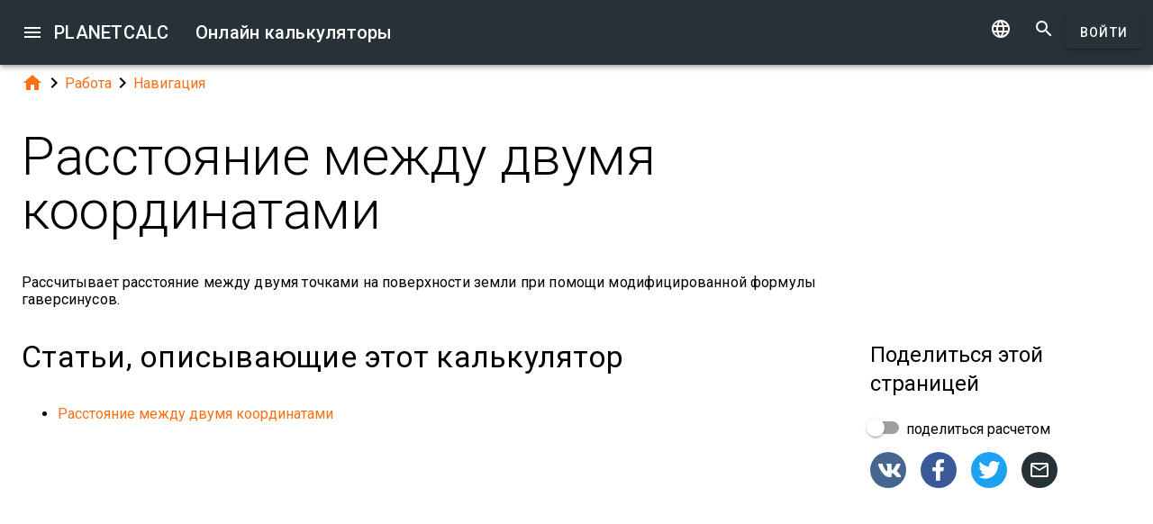

--- FILE ---
content_type: text/html; charset=UTF-8
request_url: https://planetcalc.ru/72/
body_size: 9829
content:
<!doctype html><html lang="ru">
<head>

	<meta charset="utf-8">
	<meta name="viewport" content="width=device-width, initial-scale=1.0">
	<link rel="preload" href="/font/pc-icons.woff2?t=2f4187228ca956c693a7216e80d6ea51" as="font" type="font/woff2" crossorigin/>
	<link rel="preconnect" href="https://fonts.gstatic.com" crossorigin/>
	<link href="https://fonts.googleapis.com/css?family=Roboto:300,400,500" rel="stylesheet">
	<link rel="preconnect" href="https://ajax.googleapis.com" crossorigin/>
	<link rel="icon" href="/favicon.svg" type="image/svg+xml">
<link rel="stylesheet" href="/style/min/planetcalc_common_3769.css">
<script>window.yaContextCb=window.yaContextCb||[]</script><script src="https://yandex.ru/ads/system/context.js" async></script>

<meta name="keywords" content="Навигация, расстояние, расстояние между двумя координатами, расстояние между двумя точками на сфере"/><meta name="description" content=" Рассчитывает расстояние между двумя точками на поверхности земли при помощи модифицированной формулы гаверсинусов."/><meta name="author" content="Timur : пользователь planetcalc"/><meta name="generator" content="Planetcalc"/><link rel="canonical" href="https://planetcalc.ru/72/" /><style media="all">
body {  min-height:100% }
h1 { font-size: 3.75rem; line-height: 3.75rem; }
img.pc-math { vertical-align:middle;max-width: 100%; height: auto; }
.social-float {
	position: absolute;
	margin-left: auto;
	margin-right: auto;
	left: 0;
	right: 0;
	width: 350px;
    	height: 400px;
    	background: white;
	box-shadow: 0 0 10px rgba(0,0,0,0.5);
	z-index: 100;
}
td.comment_created {
    border-bottom: 0 !important;
    padding-bottom: 0 !important;
}
td.message {
	padding-top:0 !important;
}

#main_div { padding:0 }
.f_ {
	margin-top:0;
	line-height: normal;
}

	#request_status { width:900px; }
	.modal-body {  max-height: 800px;}
.sofia {
	margin:8px auto;
	text-align:center;
}
.right-ads { margin:16px 0; }
.v5 {
	background-color:#fafafa;
}
.card-authors { padding:0 1.5em 1.5em 1.5em; }

.author-date {
	padding:16px 0;
}
.author-date i {
	padding-right:8px;
}
.author-date a {
	padding-right:32px;
}
#comments {
	margin-top:32px;
}
#comments .t9 {
	margin-top:0;
}
.ads-inline {
    text-align: center;
}
.embed-form {
	margin-bottom:16px;
}

div.social a.oc { margin-right:16px }
div.social { margin: 16px 0; }
div.social h4 { margin-bottom:0 }
.share-url-text { margin:16px 0 }
.share-mode { margin-bottom: 16px; }
.share-url-text div { width:100% }
.similar-calc ul {  padding:0; }
.similar-calc ul li { padding:0 0 16px 16px; display: inline-block; }
#bottom-right-card { position: -webkit-sticky; position:sticky; top: 80px; }
#yandex_rtb_top{min-height:250px}#yandex_rtb_bottom{min-height:200px}#yandex_rtb_right{min-height:250px}
@media (min-width:1366px){#yandex_rtb_sticker{min-height:500px}}</style>
<title>Онлайн калькулятор: Расстояние между двумя координатами</title>
</head>
<body id="ui_viewer" class="y1 viewer">
<div id="main_menu" class="nc w0 g1" tabindex="-1"><ul class="z0"  role="menu" aria-hidden="true"><li class="a1" role="menuitem" tabindex="0" onclick="document.location.href='\/all\/';"><span class="y0"><i class="material-icons">&#xe5c3;</i></span><span class="b1">Все онлайн калькуляторы</span></li><li class="a1" role="menuitem" tabindex="-1" onclick="document.location.href='\/personal\/requests\/new\/';"><span class="y0"><i class="material-icons">&#xe90f;</i></span><span class="b1">Предложить идею калькулятора</span></li><li class="a1" role="menuitem" tabindex="-1" onclick="document.location.href='\/personal\/source\/?id=72';"><span class="y0"><i class="material-icons">&#xf1c4;</i></span><span class="b1">Исходный код калькулятора</span></li><li class="a1" role="menuitem" tabindex="-1" onclick="document.location.href='\/todo\/translationtask\/?id[]=72\u0026from=ru';"><span class="y0"><i class="material-icons">&#xe894;</i></span><span class="b1">Перевод</span></li></ul></div><div class="m1 q7 kb"><div class="q1"><div class="r1 s1 mdc-toolbar__section--shrink-to-fit" ><a class="material-icons n1" id="btn_main_menu" href="#">&#xe5d2;</a><a href="/" class="u1 nb" title="Онлайн калькуляторы"><h2 class="u1">PLANETCALC <span class="cc kc">Онлайн калькуляторы</span></h2></a></div><div class="r1 t1" ><a id="btn_change_language_menu" class="material-icons cc n1" href="#">&#xe894;</a><a class="material-icons n1" href="/search/">&#xe8b6;</a><a href="/personal/" class="cc ob c2 g2" id="planetcalc_login">Войти</a></div></div><div style="min-height:0;"><div id="change_language_menu" class="nc w0 g1" tabindex="4"><ul class="z0"  role="menu" aria-hidden="true"><li id="change_language_de" class="a1" role="menuitem" tabindex="0" onclick="document.location.href='https:\/\/de.planetcalc.com\/72\/?language_select=de';"><span class="y0"><i class="material-icons"> </i></span><span class="b1">Deutsch</span></li><li id="change_language_en" class="a1" role="menuitem" tabindex="-1" onclick="document.location.href='https:\/\/planetcalc.com\/72\/?language_select=en';"><span class="y0"><i class="material-icons"> </i></span><span class="b1">English</span></li><li id="change_language_es" class="a1" role="menuitem" tabindex="-1" onclick="document.location.href='https:\/\/es.planetcalc.com\/72\/?language_select=es';"><span class="y0"><i class="material-icons"> </i></span><span class="b1">Español</span></li><li id="change_language_pt" class="a1" role="menuitem" tabindex="-1" onclick="document.location.href='https:\/\/pt.planetcalc.com\/72\/?language_select=pt';"><span class="y0"><i class="material-icons"> </i></span><span class="b1">Português</span></li><li id="change_language_ru" class="a1 f1" role="menuitem" tabindex="-1"><span class="y0"><i class="material-icons">&#xe5ca;</i></span><span class="b1">Русский</span></li><li id="change_language_zh" class="a1" role="menuitem" tabindex="-1" onclick="document.location.href='https:\/\/zh.planetcalc.com\/72\/?language_select=zh';"><span class="y0"><i class="material-icons"> </i></span><span class="b1">中文</span></li><li id="change_language_fr" class="a1" role="menuitem" tabindex="-1" onclick="document.location.href='https:\/\/fr.planetcalc.com\/72\/?language_select=fr';"><span class="y0"><i class="material-icons"> </i></span><span class="b1">Français</span></li></ul></div></div></div><div id="main_div" class="jb">  
	<div class="v_"> 
	<div class="w_"> 
<div class="main-column x_ g0" id="left-block"><div class="qb"><a class="material-icons" href="/">&#xe88a;</a><i class="material-icons">&#xe5cc;</i><a href="/search/?tag=1436">Работа</a><i class="material-icons">&#xe5cc;</i><a href="/search/?tag=802">Навигация</a></div><header><h1>Расстояние между двумя координатами</h1><p class="f_">Рассчитывает расстояние между двумя точками на поверхности земли при помощи модифицированной формулы гаверсинусов.</p><div></div></header><script>
document.addEventListener("DOMContentLoaded",function() {
	var f = new FormatterTimeSpan();
	$('.nav-created').text(function ( i,t ) { return f.Format(t);});
});
</script>
<h3>Статьи, описывающие этот калькулятор</h3><ul><li><a href="/73/">Расстояние между двумя координатами</a></li></ul><div class="ads-inline"><div id="yandex_rtb_top"></div><script>window.yaContextCb.push(function(){ Ya.Context.AdvManager.render({ renderTo: "yandex_rtb_top", blockId: "R-A-108438-1" }) });</script></div><div id="calculator72"></div><div class="u5"><div class="w_ f8"  id="dialogv6411ef2e51f60"><div class="x_ j0"><div class="s8 t8"><a class="t_" target="_blank" href="https://planetcalc.ru/72/?license=1"><img src="/img/32x32i.png" alt="PLANETCALC, Расстояние между двумя координатами" width="32" height="32"></a><h4 class="y9">Расстояние между двумя координатами</h4></div></div><div class="x_ c0"><div class="v8 h9" id="ctrl_dialogv6411ef2e51f60_lat1"><label for="dialogv6411ef2e51f60_lat1_deg" class="l8">Широта 1</label><div class="a9" id="dialogv6411ef2e51f60_lat1"><input type="hidden" name="dialogv6411ef2e51f60_lat1" id="dialogv6411ef2e51f60_lat1_value" value="55.75"/><div class="j4 b9"><input type="text" id="dialogv6411ef2e51f60_lat1_deg" name="lat1_deg" class="l4"  value="55"/><span class="g9">&#176;</span><div class="_3"></div></div><div class="j4 c9"><input type="text" id="dialogv6411ef2e51f60_lat1_min" name="lat1_min" class="l4"  value="45"/><span class="g9">&prime;</span><div class="_3"></div></div><div class="j4 e9"><input type="text" id="dialogv6411ef2e51f60_lat1_sec" name="lat1_sec" class="l4"  value="0"/><span class="g9">&Prime;</span><div class="_3"></div></div><div class="h2"><div class="u2"><input type="radio" class="v2" id="dialogv6411ef2e51f60_lat1_side1" name="dialogv6411ef2e51f60_lat1" checked="checked"/><div class="w2"><div class="x2"></div><div class="y2"></div></div></div><label for="dialogv6411ef2e51f60_lat1_side1">с.ш.</label></div>
<div class="h2"><div class="u2"><input type="radio" class="v2" id="dialogv6411ef2e51f60_lat1_side2" name="dialogv6411ef2e51f60_lat1"/><div class="w2"><div class="x2"></div><div class="y2"></div></div></div><label for="dialogv6411ef2e51f60_lat1_side2">ю.ш.</label></div>
</div></div><div class="n4"><div id="hlp_dialogv6411ef2e51f60_lat1" class="e4 c4">Широта первой точки</div></div></div><div class="x_ c0"><div class="v8 h9" id="ctrl_dialogv6411ef2e51f60_lon1"><label for="dialogv6411ef2e51f60_lon1_deg" class="l8">Долгота 1</label><div class="a9" id="dialogv6411ef2e51f60_lon1"><input type="hidden" name="dialogv6411ef2e51f60_lon1" id="dialogv6411ef2e51f60_lon1_value" value="37.616666666667"/><div class="j4 b9"><input type="text" id="dialogv6411ef2e51f60_lon1_deg" name="lon1_deg" class="l4"  value="37"/><span class="g9">&#176;</span><div class="_3"></div></div><div class="j4 c9"><input type="text" id="dialogv6411ef2e51f60_lon1_min" name="lon1_min" class="l4"  value="37"/><span class="g9">&prime;</span><div class="_3"></div></div><div class="j4 e9"><input type="text" id="dialogv6411ef2e51f60_lon1_sec" name="lon1_sec" class="l4"  value="0"/><span class="g9">&Prime;</span><div class="_3"></div></div><div class="h2"><div class="u2"><input type="radio" class="v2" id="dialogv6411ef2e51f60_lon1_side1" name="dialogv6411ef2e51f60_lon1" checked="checked"/><div class="w2"><div class="x2"></div><div class="y2"></div></div></div><label for="dialogv6411ef2e51f60_lon1_side1">в.д.</label></div>
<div class="h2"><div class="u2"><input type="radio" class="v2" id="dialogv6411ef2e51f60_lon1_side2" name="dialogv6411ef2e51f60_lon1"/><div class="w2"><div class="x2"></div><div class="y2"></div></div></div><label for="dialogv6411ef2e51f60_lon1_side2">з.д.</label></div>
</div></div><div class="n4"><div id="hlp_dialogv6411ef2e51f60_lon1" class="e4 c4">Долгота первой точки</div></div></div><div class="x_ c0"><div class="v8 h9" id="ctrl_dialogv6411ef2e51f60_lat2"><label for="dialogv6411ef2e51f60_lat2_deg" class="l8">Широта 2</label><div class="a9" id="dialogv6411ef2e51f60_lat2"><input type="hidden" name="dialogv6411ef2e51f60_lat2" id="dialogv6411ef2e51f60_lat2_value" value="59.883333333333"/><div class="j4 b9"><input type="text" id="dialogv6411ef2e51f60_lat2_deg" name="lat2_deg" class="l4"  value="59"/><span class="g9">&#176;</span><div class="_3"></div></div><div class="j4 c9"><input type="text" id="dialogv6411ef2e51f60_lat2_min" name="lat2_min" class="l4"  value="53"/><span class="g9">&prime;</span><div class="_3"></div></div><div class="j4 e9"><input type="text" id="dialogv6411ef2e51f60_lat2_sec" name="lat2_sec" class="l4"  value="0"/><span class="g9">&Prime;</span><div class="_3"></div></div><div class="h2"><div class="u2"><input type="radio" class="v2" id="dialogv6411ef2e51f60_lat2_side1" name="dialogv6411ef2e51f60_lat2" checked="checked"/><div class="w2"><div class="x2"></div><div class="y2"></div></div></div><label for="dialogv6411ef2e51f60_lat2_side1">с.ш.</label></div>
<div class="h2"><div class="u2"><input type="radio" class="v2" id="dialogv6411ef2e51f60_lat2_side2" name="dialogv6411ef2e51f60_lat2"/><div class="w2"><div class="x2"></div><div class="y2"></div></div></div><label for="dialogv6411ef2e51f60_lat2_side2">ю.ш.</label></div>
</div></div><div class="n4"><div id="hlp_dialogv6411ef2e51f60_lat2" class="e4 c4">Широта второй точки</div></div></div><div class="x_ c0"><div class="v8 h9" id="ctrl_dialogv6411ef2e51f60_lon2"><label for="dialogv6411ef2e51f60_lon2_deg" class="l8">Долгота 2</label><div class="a9" id="dialogv6411ef2e51f60_lon2"><input type="hidden" name="dialogv6411ef2e51f60_lon2" id="dialogv6411ef2e51f60_lon2_value" value="30.25"/><div class="j4 b9"><input type="text" id="dialogv6411ef2e51f60_lon2_deg" name="lon2_deg" class="l4"  value="30"/><span class="g9">&#176;</span><div class="_3"></div></div><div class="j4 c9"><input type="text" id="dialogv6411ef2e51f60_lon2_min" name="lon2_min" class="l4"  value="15"/><span class="g9">&prime;</span><div class="_3"></div></div><div class="j4 e9"><input type="text" id="dialogv6411ef2e51f60_lon2_sec" name="lon2_sec" class="l4"  value="0"/><span class="g9">&Prime;</span><div class="_3"></div></div><div class="h2"><div class="u2"><input type="radio" class="v2" id="dialogv6411ef2e51f60_lon2_side1" name="dialogv6411ef2e51f60_lon2" checked="checked"/><div class="w2"><div class="x2"></div><div class="y2"></div></div></div><label for="dialogv6411ef2e51f60_lon2_side1">в.д.</label></div>
<div class="h2"><div class="u2"><input type="radio" class="v2" id="dialogv6411ef2e51f60_lon2_side2" name="dialogv6411ef2e51f60_lon2"/><div class="w2"><div class="x2"></div><div class="y2"></div></div></div><label for="dialogv6411ef2e51f60_lon2_side2">з.д.</label></div>
</div></div><div class="n4"><div id="hlp_dialogv6411ef2e51f60_lon2" class="e4 c4">Долгота второй точки</div></div></div><div class="x_ a0"><div class="v8"><label class="l8">Точность вычисления</label><div class="x8" id="ctrl_dialogv6411ef2e51f60_precisionmetervalue">Знаков после запятой: 3</div><div id="dialogv6411ef2e51f60_precisionmeter" aria-controls="ctrl_dialogv6411ef2e51f60_precisionmetervalue" class="pc-precision y8 h6 v6" tabindex="0" role="slider" data-step="1" aria-valuetext="Знаков после запятой: 3" aria-valuemin="0" aria-valuemax="20" aria-valuenow="3"><div class="k6"><div class="j6"></div></div><div class="q6"><div class="p6"><span class="r6"></span></div><svg class="n6" width="21" height="21"><circle cx="10.5" cy="10.5" r="7.875"></circle></svg><div class="o6"></div></div></div></div></div><div class="x_ j0"><div class="r8"><button type="button" id="dialogv6411ef2e51f60_calculate" class="c2 g2 s_ pc-btn-calc"><span id="dialogv6411ef2e51f60_button_text">Рассчитать</span></button></div></div><div class="x_ j0"><div class="e8"><div id="dialogv6411ef2e51f60__progress_" role="progressbar" class="c8 m0 t0"><div class="p0"></div><div class="q0"></div><div class="n0 r0"><span class="o0"></span></div><div class="n0 s0"><span class="o0"></span></div></div></div></div><div class="x_ j0"><div></div><div class="n4 x"><div id="hlp_default_dialogv6411ef2e51f60" class="e4 c4"></div></div></div><div class="x_ a0"><div class="o8">Расстояние</div><div class="pc-output-value p8" id="dialogv6411ef2e51f60_distance">&nbsp;</div></div><div class="x_ j0"><div class="b2"><div class="pc-calc-footer"><div class="ba u8"></div></div></div></div></div><script>function Dialogv6411ef2e51f60() {var me = this;me.id = "dialogv6411ef2e51f60";me.GetElement = function () { return document.getElementById( me.id ); };me.GetEventHandlerName = function () { return "dialoghandlerv6411ef2e51f60"; };this.dialog_controls = [new DialogInput("lat1", this, new ValidatorRange( -90, 90),new ElementAccessorCoordinate()),new DialogInput("lon1", this, new ValidatorRange( -180, 180),new ElementAccessorCoordinate()),new DialogInput("lat2", this, new ValidatorRange( -90, 90),new ElementAccessorCoordinate()),new DialogInput("lon2", this, new ValidatorRange( -180, 180),new ElementAccessorCoordinate()),new DialogInput("precisionmeter", this, 0,new ElementAccessorPrecision(3)),new DialogInput("calculate", this, 0,new ElementAccessorOperation()),new DialogInput("_progress_", this, 0,new ElementAccessorDefault()),new DialogInput("", this, 0,new ElementAccessorDefault()),new DialogInput("distance", this, 0,new ElementAccessorOutput())];me.dialog_controls._all ={};me.dialog_controls.forEach( function( e ) { if (me[e.id]===undefined) me[e.id] = e; me.dialog_controls._all[e.id] = e;} );this.addHandler = function ( handler ) {this.dialog_controls.forEach(function(c) { c.addHandler( handler);});};this.SetValues = function ( values ) {this.dialog_controls.forEach(function(c) {if ( values[c.id]!==undefined ) { c.SetValue( values[c.id] ); }});};this.Clear = function ( ) {this.dialog_controls.forEach(function( c) { c.ResetValue();});};this.SetDefaultValues = function () { this.Clear();};this.GetValues = function () {var ret = {}; this.dialog_controls.forEach(function( c) { ret[c.id] = c.GetValue();});return ret;};this.Validate = function ( ) {for(var i=0;i<me.dialog_controls.length;++i) if (!me.dialog_controls[i].Validate()) return false; return true;};this.layout = function ( ) {me.dialog_controls[4].elementAccessor.layout();}};document.addEventListener("DOMContentLoaded", function(event) {var dlg = new Dialogv6411ef2e51f60();
var hd = new CalculatorHandler(new function () {
var me = this;
me.id = 72;
me.global = 1;
var outputs = {};
me.sinks={change:[],done:[]};
me.startOnLoad = 1;
me.infinite = 0;
var inputs = {};
var renderers = {};
var recordsets = {};
var diagrams = {};
var handler, dialog, refreshTimer;var outer = this;me.adapter = null;me.timeout = 1500;
me.auto = 1;
me.init = function ( h, dlg ) { var o; handler=h;dialog =dlg;me.control = new CalcController(h,me.id);var n; var fn;n='lat1';if ( dlg[n] ) { inputs[n] = dlg[n]; }n='lon1';if ( dlg[n] ) { inputs[n] = dlg[n]; }n='lat2';if ( dlg[n] ) { inputs[n] = dlg[n]; }n='lon2';if ( dlg[n] ) { inputs[n] = dlg[n]; }o = dlg.distance;outputs[o.id] =o;o.formatter =new FormatterNumber( 3,0,0,"R" );handler.onReady();};
me.stop = function() {};
me.start = function() {handler.onStart();
var inputValues = me.getInputValues();me.control.onCalculate( inputValues );};me.getInputs = function() {
		return inputs;
	};
	function objectValues( a, o ) {
		for(var n in o) {
			a.push( o[n] );
	}
	}
	me.getOutputs = function() {
		var ret = [];
		objectValues( ret, outputs );
		objectValues( ret, diagrams );
		objectValues( ret, renderers );
	return ret;
	};
	me.getInputValues = function() {
		var r = {};
		for( var n in inputs) {
			r[n] = inputs[n].GetValue();
		}
		return r;
	};
me.setResult = function( res, done ) {outputs.distance.SetValue(res.distance);if (done) { handler.onStop();if ( PCF.requestFormulaUpdate( false ) ) { var mjx = window.MathJax; mjx.Hub.Queue(["Typeset",mjx.Hub]);};}}},{calculate:"Рассчитать", stop:"Остановить"});;
hd.initdialog(dlg);dlg.addHandler(hd);window.dialoghandlerv6411ef2e51f60 = hd;});</script><div id="user_data_72"><div class="tc" id="ud_note72"><button class="c2 pc-btn-link ce"><i class="material-icons">&#xe14d;</i> Ссылка</button> <button class="c2 pc-btn-new"><i class="material-icons">&#xe161;</i> Сохранить</button>  <button type="button" class="c2 pc-btn-embed-wol"><i class="material-icons">&#xe87b;</i> Виджет</button></div><script>document.addEventListener("DOMContentLoaded", function(event) { window.udh_72=new PCUserDataHandler( { calcid:72,id:"user_data_72"});});</script></div></div><div class="ads-inline"><div id="yandex_rtb_bottom"></div><script>window.yaContextCb.push(function(){ Ya.Context.AdvManager.render({ renderTo: "yandex_rtb_bottom", blockId: "R-A-108438-2" }) });</script></div><h3>Калькуляторы, использующие этот калькулятор</h3><ul><li><a href="/7728/">Расстояние по поверхности Земли и расстояние сквозь Землю</a></li></ul><div id="copied_msg" class="ke"><div class="me"><div class="ne">Ссылка скопирована в буфер обмена</div></div></div><div class="social social-share ee"><div class="share-mode"><div class="t9 share-switch"><div class="x6"><div class="z6"></div><div class="b7"><div class="_7"><input class="a7" type="checkbox" id="share_data_md"/></div></div></div> <label for="share_data_md">&nbsp;поделиться расчетом</label></div><div class="share_data_msg z"></div></div><div class="share-buttons"><a class="pc-social-share oc sc" target="_blank" href="https://vk.com/share.php?url=https%3A%2F%2Fplanetcalc.ru%2F72%2F" rel="noopener nofollow" data-origin="sc"><span class="material-icons">&#xf302;</span></a><a class="pc-social-share oc pc" target="_blank" href="https://www.facebook.com/sharer/sharer.php?u=https%3A%2F%2Fplanetcalc.ru%2F72%2F" rel="noopener nofollow" data-origin="pc"><span class="material-icons">&#xf301;</span></a><a class="pc-social-share oc qc" target="_blank" href="https://twitter.com/intent/tweet?text=%D0%9E%D0%BD%D0%BB%D0%B0%D0%B9%D0%BD%20%D0%BA%D0%B0%D0%BB%D1%8C%D0%BA%D1%83%D0%BB%D1%8F%D1%82%D0%BE%D1%80%3A%20%D0%A0%D0%B0%D1%81%D1%81%D1%82%D0%BE%D1%8F%D0%BD%D0%B8%D0%B5%20%D0%BC%D0%B5%D0%B6%D0%B4%D1%83%20%D0%B4%D0%B2%D1%83%D0%BC%D1%8F%20%D0%BA%D0%BE%D0%BE%D1%80%D0%B4%D0%B8%D0%BD%D0%B0%D1%82%D0%B0%D0%BC%D0%B8&url=https%3A%2F%2Fplanetcalc.ru%2F72%2F" rel="noopener nofollow" data-origin="qc"><span class="material-icons">&#xf303;</span></a><a class="pc-social-share oc r_" href="mailto:?subject=%D0%9E%D0%BD%D0%BB%D0%B0%D0%B9%D0%BD%20%D0%BA%D0%B0%D0%BB%D1%8C%D0%BA%D1%83%D0%BB%D1%8F%D1%82%D0%BE%D1%80%3A%20%D0%A0%D0%B0%D1%81%D1%81%D1%82%D0%BE%D1%8F%D0%BD%D0%B8%D0%B5%20%D0%BC%D0%B5%D0%B6%D0%B4%D1%83%20%D0%B4%D0%B2%D1%83%D0%BC%D1%8F%20%D0%BA%D0%BE%D0%BE%D1%80%D0%B4%D0%B8%D0%BD%D0%B0%D1%82%D0%B0%D0%BC%D0%B8&body=https%3A%2F%2Fplanetcalc.ru%2F72%2F" rel="noopener nofollow" data-origin="r_"><span class="material-icons">&#xe0e1;</span></a></div><div class="share-url-text x"><div class="j4"><input class="l4" type="text" value="" readonly/><div class="_3"></div></div><div class="n4"><div id="share_data_md_hlp" class="e4 c4">Все получившие ссылку смогут просматривать этот расчет</div></div><button class="c2 mc" type="button" ><span class="f2 ">Скопировать</span></button>
<div style="clear:both"></div></div></div><div class="similar-calc"><h4>Похожие калькуляторы</h4><ul><li>&bull; <a href="/73/" title="Расстояние между двумя координатами">Расстояние между двумя координатами</a></li><li>&bull; <a href="/7729/" title="Расстояние по поверхности Земли и расстояние сквозь Землю">Расстояние по поверхности Земли и расстояние сквозь Землю</a></li><li>&bull; <a href="/77/" title="Расстояние между двумя городами">Расстояние между двумя городами</a></li><li>&bull; <a href="/722/" title="Путевые углы и расстояние между двумя точками на ортодроме (дуге большого круга).">Путевые углы и расстояние между двумя точками на ортодроме (дуге большого круга).</a></li><li>&bull; <a href="/7725/" title="Расстояние между двумя координатами сквозь Землю">Расстояние между двумя координатами сквозь Землю</a></li><li>&bull; <a href="/search/?section=802" class="vc">Раздел: Навигация ( 9 калькуляторов )</a></li></ul></div><div class="b"><i class="material-icons">&#xe54e;</i>&nbsp;<a class="vc ac" href="/search/?section=802" >Навигация</a> <a class="vc bc" href="/search/?tag=106" >расстояние</a> <a class="vc xb" href="/search/?tag=111" >расстояние между двумя координатами</a> <a class="vc xb" href="/search/?tag=112" >расстояние между двумя точками на сфере</a> </div><div class="b2"><span class="u8"><a href="https://planetcalc.ru/72/?license=1" target=_blank><i class="material-icons">&#xf304;</i><i class="material-icons">&#xf305;</i></a></span> PLANETCALC, Расстояние между двумя координатами<div class="ba u8"></div></div><div class="p9 qb author-date v"><i class="material-icons">&#xe7ff;</i><a href="/72/?thanks=1">Timur</a><i class="material-icons">&#xe8b5;</i><span class="nav-created">2020-11-03 14:19:26</span></div>		<script>
		function showAvInitials( i ) {
			i.style.display="none";
			var d = i.parentNode;
			var bg = d.getAttribute("data-bg");
			d.style.backgroundColor = bg;
			var e = d.getElementsByClassName("tb");
			if ( e.length ) {
				e[0].style.display="inline";
			}
		}
		function CommentAvatarFormatter( formatter ) {
			var colors = [ "#D32F2F", "#C2185B", "#7B1FA2", "#512DA8", "#303F9F", "#1976D2", "#0288D1", "#0097A7", "#00796B", "#388E3C", "#689F38", "#AFB42B", "#FBC02D", "#FFA000", "#F57C00", "#E64A19", "#5D4037", "#455A64"];
	this.Format = function ( colname, record ) {
		var ret = '<div class="' + "sb" + '"';
			var name = record.nickname;
			if ( !name ) name = 'Unknown'; else name = name.toString();
			var hash = 0;
			for(var i =0 ;i<name.length;++i) {
				hash+=name.charCodeAt(i);
			}
			var color = colors[ hash%colors.length];
			var namearr = name.split(' ');
			var abbr ='';
			for(var i=0;i<namearr.length && i<2 ;++i) {
				if ( namearr[i].length) {
					abbr+=namearr[i].substr(0,1);
				}
			}
		if ( record.photo ) {
			ret+='data-bg="' + color + '"><img src="' + record.photo + '" alt="' + (record.nickname && record.nickname.replace?record.nickname.replace('"',"'"):'') + '" onerror="showAvInitials(this);">';
		} else {
			ret+=' style="background-color:' + color + '">';
		}
		ret+='<span class="' + "tb" + '"' + (record.photo?' style="display:none;"':'') + '>' + abbr.toUpperCase()  + '</span>';
		ret+='</div>';
		return ret;
	}
}</script>
<div id="comments"><div class="w_ f8"  id="dialogv6969eef9797c0"><div class="x_ j0"><div class="s8"><h4 class="y9">Комментарии</h4></div></div><div class="x_ _0"><div id="dialogv6969eef9797c0_group_sofia"  class="placeholder"></div></div><div class="x_ g0"><div class="w_ f8"  id="dialogv6969eef9797c0_group_comments"><div class="x_ j0"><div class="j4 m4 g8 "><textarea class="l4"  id="dialogv6969eef9797c0_message" rows="5" cols="80"></textarea>
<div class="c3"><div class="e3"></div><div class="f3"><label class="h3" for="dialogv6969eef9797c0_message">Ваше сообщение</label></div><div class="g3"></div></div></div><div class="n4"><div id="hlp_dialogv6969eef9797c0_message" class="e4 c4"></div></div></div><div class="x_ j0"><div class="t9"><div class="x6"><div class="z6"></div><div class="b7"><div class="_7"><input class="a7" type="checkbox" id="dialogv6969eef9797c0_notify"/></div></div></div><label for="dialogv6969eef9797c0_notify"> Сообщать о комментариях</label></div><div class="n4"><div id="hlp_dialogv6969eef9797c0_notify" class="e4 c4"></div></div></div></div></div><div class="x_ j0"><div class="e8"><div id="dialogv6969eef9797c0_progress" role="progressbar" class="c8 m0 t0"><div class="p0"></div><div class="q0"></div><div class="n0 r0"><span class="o0"></span></div><div class="n0 s0"><span class="o0"></span></div></div></div></div><div class="r8 x_ j0"><button class="c2 g2" type="button" id="dialogv6969eef9797c0_send"><span class="f2 ">Отправить</span></button>
</div><div class="x_ j0"><div id="dialogv6969eef9797c0_comments"  class="placeholder"></div></div><input type="hidden" value="75" id="dialogv6969eef9797c0_messagebox"/></div><script>function Dialogv6969eef9797c0() {var me = this;me.id = "dialogv6969eef9797c0";me.GetElement = function () { return document.getElementById( me.id ); };me.GetEventHandlerName = function () { return "dialoghandlerv6969eef9797c0"; };this.dialog_controls = [new DialogInput("group_sofia", this, 0,new ElementAccessorDefault()),new DialogInput("group_comments", this, 0,new ElementAccessorDefault()),new DialogInput("message", this, new ValidatorTextSize( 0,5000 ),new ElementAccessorText()),new DialogInput("notify", this, 0,new ElementAccessorCheckbox()),new DialogInput("messagebox", this, 0,new ElementAccessorHidden()),new DialogInput("progress", this, 0,new ElementAccessorDefault()),new DialogInput("send", this, 0,new ElementAccessorOperation()),new DialogInput("comments", this, 0,new ElementAccessorDefault())];me.dialog_controls._all ={};me.dialog_controls.forEach( function( e ) { if (me[e.id]===undefined) me[e.id] = e; me.dialog_controls._all[e.id] = e;} );this.addHandler = function ( handler ) {this.dialog_controls.forEach(function(c) { c.addHandler( handler);});};this.SetValues = function ( values ) {this.dialog_controls.forEach(function(c) {if ( values[c.id]!==undefined ) { c.SetValue( values[c.id] ); }});};this.Clear = function ( ) {this.dialog_controls.forEach(function( c) { c.ResetValue();});};this.SetDefaultValues = function () { this.Clear();};this.GetValues = function () {var ret = {}; this.dialog_controls.forEach(function( c) { ret[c.id] = c.GetValue();});return ret;};this.Validate = function ( ) {for(var i=0;i<me.dialog_controls.length;++i) if (!me.dialog_controls[i].Validate()) return false; return true;};this.layout = function ( ) {}};document.addEventListener("DOMContentLoaded", function(event) {var dlg = new Dialogv6969eef9797c0();
var hd = function() {var dialogv6969eef9797c0_comments_init_data="";var dialogv6969eef9797c0_comments=new AjaxSetMessages(dialogv6969eef9797c0_comments_init_data, "/service/comments/", "dialogv6969eef9797c0_comments", "Обновление...");dialogv6969eef9797c0_comments.Renderer.AddColumn("posted","Создан",new RecordFieldFormatter( new FormatterTimeSpan() ));dialogv6969eef9797c0_comments.Renderer.AddColumn("avatar","",new CommentAvatarFormatter());dialogv6969eef9797c0_comments.Renderer.AddColumn("created","",new RecordFieldFormatter( new FormatterPrefix("Зарегистрирован: ", new FormatterDateOnly()) ));dialogv6969eef9797c0_comments.Renderer.AddColumn("posts","",new RecordFieldFormatter( new FormatterPrefix("Сообщений: ", null) ));dialogv6969eef9797c0_comments.Render();dialogv6969eef9797c0_comments.qc.messagebox=75;dialogv6969eef9797c0_comments.qc.language="ru";dialogv6969eef9797c0_comments.qc.parent=0; var ch= new CommentFormHandler("https://planetcalc.ru/72/?loginrequirednow=1&language_select=ru",false);ch.setTable(dialogv6969eef9797c0_comments); return ch;}();;
hd.initdialog(dlg);dlg.addHandler(hd);});</script></div><div class="ads-inline"></div></div><div class="x_ _0"><div id="top-right-card" class="right_fix"></div><div class="cc right-ads"><div id="yandex_rtb_right"></div><script>window.yaContextCb.push(function(){ Ya.Context.AdvManager.render({ renderTo: "yandex_rtb_right", blockId: "R-A-108438-5" }) });</script></div><div id="bottom-right-card" ><div class="social social-share ce"><h4 class="share-title">Поделиться <span class="share-subject">этой страницей</span></h4><div class="share-mode"><div class="t9 share-switch"><div class="x6"><div class="z6"></div><div class="b7"><div class="_7"><input class="a7" type="checkbox" id="share_data"/></div></div></div> <label for="share_data">&nbsp;поделиться расчетом</label></div><div class="share_data_msg z"></div></div><div class="share-buttons"><a class="pc-social-share oc sc" target="_blank" href="https://vk.com/share.php?url=https%3A%2F%2Fplanetcalc.ru%2F72%2F" rel="noopener nofollow" data-origin="sc"><span class="material-icons">&#xf302;</span></a><a class="pc-social-share oc pc" target="_blank" href="https://www.facebook.com/sharer/sharer.php?u=https%3A%2F%2Fplanetcalc.ru%2F72%2F" rel="noopener nofollow" data-origin="pc"><span class="material-icons">&#xf301;</span></a><a class="pc-social-share oc qc" target="_blank" href="https://twitter.com/intent/tweet?text=%D0%9E%D0%BD%D0%BB%D0%B0%D0%B9%D0%BD%20%D0%BA%D0%B0%D0%BB%D1%8C%D0%BA%D1%83%D0%BB%D1%8F%D1%82%D0%BE%D1%80%3A%20%D0%A0%D0%B0%D1%81%D1%81%D1%82%D0%BE%D1%8F%D0%BD%D0%B8%D0%B5%20%D0%BC%D0%B5%D0%B6%D0%B4%D1%83%20%D0%B4%D0%B2%D1%83%D0%BC%D1%8F%20%D0%BA%D0%BE%D0%BE%D1%80%D0%B4%D0%B8%D0%BD%D0%B0%D1%82%D0%B0%D0%BC%D0%B8&url=https%3A%2F%2Fplanetcalc.ru%2F72%2F" rel="noopener nofollow" data-origin="qc"><span class="material-icons">&#xf303;</span></a><a class="pc-social-share oc r_" href="mailto:?subject=%D0%9E%D0%BD%D0%BB%D0%B0%D0%B9%D0%BD%20%D0%BA%D0%B0%D0%BB%D1%8C%D0%BA%D1%83%D0%BB%D1%8F%D1%82%D0%BE%D1%80%3A%20%D0%A0%D0%B0%D1%81%D1%81%D1%82%D0%BE%D1%8F%D0%BD%D0%B8%D0%B5%20%D0%BC%D0%B5%D0%B6%D0%B4%D1%83%20%D0%B4%D0%B2%D1%83%D0%BC%D1%8F%20%D0%BA%D0%BE%D0%BE%D1%80%D0%B4%D0%B8%D0%BD%D0%B0%D1%82%D0%B0%D0%BC%D0%B8&body=https%3A%2F%2Fplanetcalc.ru%2F72%2F" rel="noopener nofollow" data-origin="r_"><span class="material-icons">&#xe0e1;</span></a></div><div class="share-url-text x"><div class="j4"><input class="l4" type="text" value="" readonly/><div class="_3"></div></div><div class="n4"><div id="share_data_hlp" class="e4 c4">Все получившие ссылку смогут просматривать этот расчет</div></div><button class="c2 mc" type="button" ><span class="f2 ">Скопировать</span></button>
<div style="clear:both"></div></div></div><div class="ads-sticker right-ads"><div id="yandex_rtb_sticker"></div><script>window.yaContextCb.push(function(){ Ya.Context.AdvManager.render({ renderTo: "yandex_rtb_sticker", blockId: "R-A-108438-6" }) });</script></div></div></div></div></div><script>
var shiftMax = 0;
document.addEventListener('DOMContentLoaded', function(){ 
	showStoreRef();
	
var sharer = new PSS.Sharer("моим расчетом",'Данные Вашего расчета занимают %1. Пожалуйста <a class="save_data_link" href="#">сохраните расчет</a> на сервере чтобы поделиться им.');});


function getMobileOperatingSystem() {
	var userAgent = navigator.userAgent || navigator.vendor || window.opera;
	if (/android/i.test(userAgent)) {
		return "Android";
    }
    if (/iPad|iPhone|iPod/.test(userAgent) && !window.MSStream) {
        return "iOS";
    }
    return "unknown";
}
function showStoreRef() {
	if ( $(".wb").length && !$(".wb").is(":visible") ) {
	switch( getMobileOperatingSystem()) {
	case 'Android':{
		$(".pc-storeref-android").removeClass("cc");
	} break;
	case 'iOS':{
		$(".pc-storeref-ios").removeClass("cc");
	} break;
	}	
}
var savedData = [];function forEachCalc( func ) {
	if ( window.CurrentPageCalculators ) {
		for( var i =0;i<window.CurrentPageCalculators.length;++i ) {
			func( window.CurrentPageCalculators[i] );
		}
	}
}

forEachCalc( function ( calc ) {
	var sd = savedData[calc.CalculatorID ];
	if ( sd ) {
		calc.setProfile(sd,false);
}});

}
</script>
</div><!-- container-->
	<div class="horizontal_divider"></div>
	<footer class="t7">
	<ol >
		<li><h4>О нас</h4></li>
		<li><a href="/about/">Проект</a></li>
		<li><a class="inline" href="//twitter.com/PlanetcalcRus" rel="nofollow" ><i class="material-icons">&#xf303;</i></a>
		 <a class="inline" href="https://vk.com/planetcalcrus" rel="nofollow" ><i class="material-icons">&#xf302;</i></a>
		</li>
	</ol>

	<ol >
		<li><h4>Условия</h4></li>
		<li><a href="/terms/">Условия использования</a></li>  
		<li><a href="/privacy/">Политика конфиденциальности</a></li>
	</ol>
	<ol >
		<li><h4>Калькуляторы</h4></li>
		<li><a href="/all/">Все онлайн калькуляторы</a></li>
	</ol>
	<ol >
		<li><h4>Сообщество</h4></li>
		<li><a href="/comments/">Все обсуждения</a></li>
		<li><a href="/allrequests/">Все запросы</a></li>
		<li><a href="/sofia/">Галерея портретов Софьи Васильевны</a></li>
		<li><a href="/dev/">Разработчикам</a></li>
	</ol>
	<ol >
		<li><h4>Язык</h4></li>
<li><a href="#" onclick="document.location.href='https:\/\/de.planetcalc.com\/72\/?language_select=de'" title="Deutsch">Deutsch</a></li><li><a href="#" onclick="document.location.href='https:\/\/planetcalc.com\/72\/?language_select=en'" title="English">English</a></li><li><a href="#" onclick="document.location.href='https:\/\/es.planetcalc.com\/72\/?language_select=es'" title="Español">Español</a></li><li><a href="#" onclick="document.location.href='https:\/\/pt.planetcalc.com\/72\/?language_select=pt'" title="Português">Português</a></li><li><a href="#" onclick="document.location.href='https:\/\/planetcalc.ru\/72\/?language_select=ru'" title="Русский">Русский</a></li><li><a href="#" onclick="document.location.href='https:\/\/zh.planetcalc.com\/72\/?language_select=zh'" title="中文">中文</a></li><li><a href="#" onclick="document.location.href='https:\/\/fr.planetcalc.com\/72\/?language_select=fr'" title="Français">Français</a></li>	</ol>
	<ol >
		<li><h4>Персональный раздел</h4></li>
		<li><a href="/personal/">
Войти</a>
</li>
	</ol>
	<div class="pb">Copyright &copy; PlanetCalc Версия:
	3.1.3794.0	</div>
</footer>
<script>if ( PCL===undefined ) {var PCL = {};}
	PCL.language_id='ru';
PCL.minutes_ago_one="%1 минуту назад";PCL.minutes_ago_few="%1 минуты назад";PCL.minutes_ago_many="%1 минут назад";PCL.minutes_ago_other="%1 минуты назад";PCL.hours_ago_one="%1 час назад";PCL.hours_ago_few="%1 часа назад";PCL.hours_ago_many="%1 часов назад";PCL.hours_ago_other="%1 часа назад";PCL.days_ago_one="%1 день назад";PCL.days_ago_few="%1 дня назад";PCL.days_ago_many="%1 дней назад";PCL.days_ago_other="%1 дня назад";PCL.months_ago_one="%1 месяц назад";PCL.months_ago_few="%1 месяца назад";PCL.months_ago_many="%1 месяцев назад";PCL.months_ago_other="%1 месяца назад";PCL.years_ago_one="%1 год назад";PCL.years_ago_few="%1 года назад";PCL.years_ago_many="%1 лет назад";PCL.years_ago_other="%1 года назад";PCL.all="Все";PCL.x_of_y="%1 из %2";PCL.items_per_page="Записей";PCL.next_page="Следующая страница";PCL.prev_page="Предыдущая страница";PCL.err_data_too_long="Данные Вашего расчета занимают %1. Мы не можем сохранить данные такого размера. Максимум - %2.";PCL.userdata="Расчет сохранен %2 пользователем: <a href=\"/personal/authorinfo/?id=%3\" rel=\"nofollow\">%1</a>";	PCL.latitudeN="с.ш.";PCL.latitudeS="ю.ш.";PCL.longitudeE="в.д.";PCL.longitudeW="з.д.";	PCL.yes="да";PCL.no="нет";	PCL.digits_afterdot="Знаков после запятой: %1";	PCL.err_must_be_at_least_x_chars_long="Ожидается не менее %1 символов.";PCL.err_must_be_less_or_equal_x_chars="Максимальная длина %1 символов.";	PCL.err_range_error="Диапазон возможных значений: [%1 .. %2]";		PCL.pluralCodes = ['zero','one','two','few','many'];
	PCL.ordinalIR = function( n ) {
		var i = n, w=0,f=0,t=0,v=0;
		return "other";	}
	PCL.cardinalIR = function( n ) {
		var i = n, w=0,f=0,t=0,v=0;
		if (v==0 && (i % 10)==1 && ( i % 100) != 11) return PCL.pluralCodes[1];if (v==0 && (i % 10)>=2 && (i % 10)<=4 && ((i % 100)<12 || (i % 100)>14)) return PCL.pluralCodes[3];if (v==0 && ((i % 10)==0 || ( (i % 10)>=5 && (i%10)<=9 ) || (i%100)>=11 && (i%100)<=14)) return PCL.pluralCodes[4];return "other";	}
	PCL.getOrdinal = function(n){
		return PCL['ordinal_' + PCL.ordinalIR( n )];
	}
</script>
<script src="https://ajax.googleapis.com/ajax/libs/jquery/3.6.0/jquery.min.js" crossorigin="anonymous"></script><script src="/lib/min/3768/pla_0_3768.js"></script><script id="Lib220406">"use strict";self.Planetcalc=new function(){var h=this;this.Calc72=function(t,a,h,n,s){t*=Math.PI/180,a*=Math.PI/180,h*=Math.PI/180,n=n*(Math.PI/180)-a,a=Math.sqrt(Math.pow(Math.cos(h)*Math.sin(n),2)+Math.pow(Math.cos(t)*Math.sin(h)-Math.sin(t)*Math.cos(h)*Math.cos(n),2)),n=Math.sin(t)*Math.sin(h)+Math.cos(t)*Math.cos(h)*Math.cos(n),n=Math.atan2(a,n);s.SetValue(6371.0087714*n)},this.Calculate72=function(t){var a={};return h.Calc72(t.lat1,t.lon1,t.lat2,t.lon2,{SetValue:function(t){a.distance=t}}),a}};</script><script>
PLANETCALC.init();
</script>
</body>
</html>
